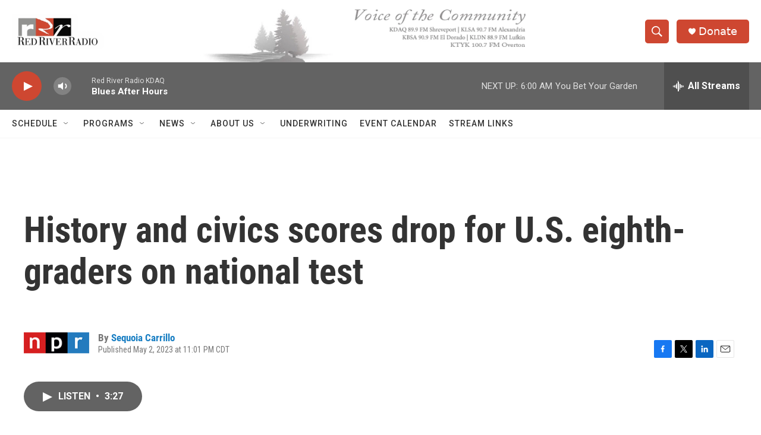

--- FILE ---
content_type: text/html; charset=utf-8
request_url: https://www.google.com/recaptcha/api2/aframe
body_size: 264
content:
<!DOCTYPE HTML><html><head><meta http-equiv="content-type" content="text/html; charset=UTF-8"></head><body><script nonce="hVeo_gJxmcfInBdh1gtA-A">/** Anti-fraud and anti-abuse applications only. See google.com/recaptcha */ try{var clients={'sodar':'https://pagead2.googlesyndication.com/pagead/sodar?'};window.addEventListener("message",function(a){try{if(a.source===window.parent){var b=JSON.parse(a.data);var c=clients[b['id']];if(c){var d=document.createElement('img');d.src=c+b['params']+'&rc='+(localStorage.getItem("rc::a")?sessionStorage.getItem("rc::b"):"");window.document.body.appendChild(d);sessionStorage.setItem("rc::e",parseInt(sessionStorage.getItem("rc::e")||0)+1);localStorage.setItem("rc::h",'1769255318442');}}}catch(b){}});window.parent.postMessage("_grecaptcha_ready", "*");}catch(b){}</script></body></html>

--- FILE ---
content_type: text/css
request_url: https://apps.npr.org/datawrapper/lib/vis/d3-lines.npr-dark.33d82fa3.css
body_size: 3711
content:
@import "https://s.npr.org/templates/css/fonts/Knockout.css";@import "https://s.npr.org/templates/css/fonts/GothamSSm.css";@font-face{font-display:auto;font-family:Georgia;font-style:normal;font-weight:400;src:url(https://static.dwcdn.net/custom/themes/npr/Georgia/Georgia.svg#Georgia) format("svg"),url(https://static.dwcdn.net/custom/themes/npr/Georgia/Georgia.ttf) format("truetype"),url(https://static.dwcdn.net/custom/themes/npr/Georgia/Georgia.woff) format("woff")}@font-face{font-display:auto;font-family:Georgia;font-style:italic;font-weight:400;src:url(https://static.dwcdn.net/custom/themes/npr/Georgia-Italic/Georgia-Italic.svg#Georgia) format("svg"),url(https://static.dwcdn.net/custom/themes/npr/Georgia-Italic/Georgia-Italic.ttf) format("truetype"),url(https://static.dwcdn.net/custom/themes/npr/Georgia-Italic/Georgia-Italic.woff) format("woff")}@font-face{font-display:auto;font-family:Helvetica;font-style:normal;font-weight:700;src:url(https://static.dwcdn.net/custom/themes/npr/Helvetica-Bold/Helvetica-Bold.svg#Helvetica) format("svg"),url(https://static.dwcdn.net/custom/themes/npr/Helvetica-Bold/Helvetica-Bold.ttf) format("truetype"),url(https://static.dwcdn.net/custom/themes/npr/Helvetica-Bold/Helvetica-Bold.woff) format("woff")}@font-face{font-display:auto;font-family:Helvetica;font-style:normal;font-weight:400;src:url(https://static.dwcdn.net/custom/themes/npr/Helvetica/Helvetica.svg#Helvetica) format("svg"),url(https://static.dwcdn.net/custom/themes/npr/Helvetica/Helvetica.ttf) format("truetype"),url(https://static.dwcdn.net/custom/themes/npr/Helvetica/Helvetica.woff) format("woff")}@font-face{font-display:auto;font-family:Helvetica;font-style:italic;font-weight:700;src:url(https://static.dwcdn.net/custom/themes/npr/Helvetica/Helvetica.svg#Helvetica) format("svg"),url(https://static.dwcdn.net/custom/themes/npr/Helvetica/Helvetica.ttf) format("truetype"),url(https://static.dwcdn.net/custom/themes/npr/Helvetica/Helvetica.woff) format("woff")}@font-face{font-display:auto;font-family:Helvetica;font-style:italic;font-weight:400;src:url(https://static.dwcdn.net/custom/themes/npr/Helvetica-Oblique/Helvetica-Oblique.svg#Helvetica) format("svg"),url(https://static.dwcdn.net/custom/themes/npr/Helvetica-Oblique/Helvetica-Oblique.ttf) format("truetype"),url(https://static.dwcdn.net/custom/themes/npr/Helvetica-Oblique/Helvetica-Oblique.woff) format("woff")}
.annotations-inner.svelte-1nh0ttd{height:100%;pointer-events:none;width:100%}.annotations-inner.editing.svelte-1nh0ttd{pointer-events:auto}.annotations-inner.create-mode.svelte-1nh0ttd{cursor:crosshair;pointer-events:auto;user-select:none}.annotations-inner.create-mode.svelte-1nh0ttd .text-annotation,.annotations-inner.create-mode.svelte-1nh0ttd .text-annotation .resizer{pointer-events:none}.range-annotations.svelte-1nh0ttd{height:100%;overflow:hidden;position:absolute;width:100%}.create-rect.text.svelte-1nh0ttd{background:#ff00dd1a;outline:1px solid #ff00ddf2;position:absolute}.create-rect.range.svelte-1nh0ttd{background:#0000001a;position:absolute}.annotation-keys{grid-gap:5px;display:flex;flex-direction:column;gap:5px;margin-top:10px;width:100%}.annotation-keys.hide{display:none}.annotation-keys .key{align-items:baseline;display:flex}.annotation-keys .num{align-items:center;border-radius:50%;display:flex;flex:0 0 auto;font-size:12px;height:20px;justify-content:center;width:20px}.annotation-keys.dir-rtl .num{margin-left:5px}.annotation-keys:not(.dir-rtl) .num{margin-right:5px}.annotation-keys .num.dw-bold{font-weight:700}.callout-line path{stroke:#222;fill:none}.callout-line path.crisp{shape-rendering:crispEdges}.callout-line circle{stroke:#222;fill:none}.callout-line-arrow-head{fill:#222}.callout-line-arrow-head.callout-line-arrow-head-stroke{stroke:#222;fill:none}.create-mode .range-annotation{pointer-events:none!important}.range-annotation.svelte-ni38p9.svelte-ni38p9{left:0;pointer-events:none;position:absolute;top:0}.range-annotation.edit-mode.svelte-ni38p9.svelte-ni38p9{align-items:center;display:flex;justify-content:center;pointer-events:auto;z-index:1}.range-annotation.edit-mode.svelte-ni38p9:hover .dot.svelte-ni38p9{opacity:1!important}.range-annotation.edit-mode.selected.svelte-ni38p9.svelte-ni38p9{z-index:2}.range-annotation.edit-mode.selected.svelte-ni38p9 .dot.svelte-ni38p9{opacity:1}.range-annotation.edit-mode.selected.range.svelte-ni38p9.svelte-ni38p9{outline:1px solid #ff00ddf2;z-index:2}.range-annotation.edit-mode.selected.line.svelte-ni38p9.svelte-ni38p9{border-color:#ff00ddf2!important}.range-annotation.edit-mode.range.svelte-ni38p9.svelte-ni38p9{background:#0000!important;z-index:1}.range-annotation.edit-mode.range.svelte-ni38p9 .dot-drag.svelte-ni38p9{align-items:center;cursor:grab;display:flex;height:20px;justify-content:center;width:20px}.range-annotation.edit-mode.range.svelte-ni38p9 .dot-drag .dot.svelte-ni38p9{background:#ff00ddf2;height:5px;opacity:0;transition:opacity .2s;width:5px}.range-annotation.x.svelte-ni38p9.svelte-ni38p9{height:100%}.range-annotation.y.svelte-ni38p9.svelte-ni38p9{width:100%}.range-annotation.range.svelte-ni38p9.svelte-ni38p9{z-index:-1}.range-annotation.line.svelte-ni38p9.svelte-ni38p9{background:#0000;border-width:0;z-index:1}.range-annotation.line.x.svelte-ni38p9.svelte-ni38p9{height:100%;width:0}.range-annotation.line.y.svelte-ni38p9.svelte-ni38p9{height:0;width:100%}.create-mode .range-annotation{pointer-events:none}.resizers.svelte-1p4tcqc.svelte-1p4tcqc{height:100%;left:0;pointer-events:none;position:absolute;top:0;width:100%}.resizer.svelte-1p4tcqc.svelte-1p4tcqc{align-items:center;display:flex;justify-content:center;pointer-events:auto;position:absolute}.resizer.x.svelte-1p4tcqc.svelte-1p4tcqc{cursor:ew-resize;height:100%;top:0;width:5px}.resizer.y.svelte-1p4tcqc.svelte-1p4tcqc{cursor:ns-resize;height:5px;left:0;width:100%}.resizer.drag.svelte-1p4tcqc.svelte-1p4tcqc{cursor:grab}.resizer.drag.svelte-1p4tcqc.svelte-1p4tcqc:active{cursor:grabbing}.resizer.l.svelte-1p4tcqc.svelte-1p4tcqc{left:-3px}.resizer.r.svelte-1p4tcqc.svelte-1p4tcqc{right:-3px}.resizer.t.svelte-1p4tcqc.svelte-1p4tcqc{top:-3px}.resizer.b.svelte-1p4tcqc.svelte-1p4tcqc{bottom:-3px}.resizer-inner.svelte-1p4tcqc.svelte-1p4tcqc{background:#ff00dd59;border-radius:2px;opacity:0;position:absolute;transition:opacity .2s}.resizer.x.svelte-1p4tcqc .resizer-inner.svelte-1p4tcqc{height:50%;max-height:40px;min-height:10px;width:5px}.resizer.y.svelte-1p4tcqc .resizer-inner.svelte-1p4tcqc{height:5px;max-width:40px;min-width:10px;width:50%}.range-annotation:hover .resizer-inner.svelte-1p4tcqc.svelte-1p4tcqc,.text:hover .resizer-inner.svelte-1p4tcqc.svelte-1p4tcqc{opacity:1}.text-annotation.svelte-1josu4x.svelte-1josu4x{pointer-events:auto;position:relative;z-index:2}.shadow-text.svelte-1josu4x.svelte-1josu4x,.text.svelte-1josu4x.svelte-1josu4x{left:0;line-height:1.2;outline-color:#0000;position:absolute;white-space:pre-line}.shadow-text.svelte-1josu4x.svelte-1josu4x{pointer-events:none}.shadow-text.svelte-1josu4x.svelte-1josu4x,.text-annotation .shadow-text *{color:#0000!important}.dw-bold.svelte-1josu4x.svelte-1josu4x{font-weight:700}.italic.svelte-1josu4x.svelte-1josu4x{font-style:italic}.underline.svelte-1josu4x.svelte-1josu4x{text-decoration:underline}.num.svelte-1josu4x.svelte-1josu4x{align-items:center;border-radius:50%;display:flex;font-size:12px;height:20px;justify-content:center;width:20px}.connector-line.svelte-1josu4x.svelte-1josu4x{direction:ltr;left:0;position:absolute}svg.svelte-1josu4x.svelte-1josu4x{overflow:visible;position:absolute}.offset-point.svelte-1josu4x.svelte-1josu4x,.reference-point.svelte-1josu4x.svelte-1josu4x{background:#ff00ddf2;height:5px;left:0;position:absolute;width:5px;z-index:1}.reference-point.hollow.svelte-1josu4x.svelte-1josu4x{background:#ff00dd1a;border:1px solid #ff00ddf2;border-radius:50%;left:-1px;top:-1px;z-index:auto}.reference-point.svelte-1josu4x.svelte-1josu4x:before{content:"";cursor:grab;height:calc(100% + 9px);left:-5px;position:absolute;top:-5px;width:calc(100% + 9px)}.edit-mode.svelte-1josu4x:not(.key) .text.svelte-1josu4x{cursor:grab}.edit-mode.svelte-1josu4x:not(.key) .text .text-inner.svelte-1josu4x:after{outline:1px none #f0d0;transition:outline-color .2s,outline-style .2s}.edit-mode.svelte-1josu4x:not(.key):not(.selected) .text:hover .text-inner.svelte-1josu4x:after{outline:1px dotted #ff00ddf2}.edit-mode.svelte-1josu4x:not(.key) .text.svelte-1josu4x:before{content:"";cursor:grab;height:calc(100% + 20px);left:-10px;position:absolute;top:-10px;width:calc(100% + 20px);z-index:-1}.edit-mode.selected.svelte-1josu4x .text.svelte-1josu4x{outline-style:solid}.edit-mode.svelte-1josu4x .text-background.svelte-1josu4x{position:relative}.edit-mode.selected.svelte-1josu4x:not(.editable) .text-inner.svelte-1josu4x:after{background:#ff00dd1a}.edit-mode.selected.editable.svelte-1josu4x:hover .text-inner.svelte-1josu4x:after,.edit-mode.svelte-1josu4x:not(.selected):hover .text-inner.svelte-1josu4x:after{background:#ff00dd0d}.edit-mode.selected.svelte-1josu4x .text .text-inner.svelte-1josu4x:after,.edit-mode.svelte-1josu4x .text:hover .text-inner.svelte-1josu4x:after{outline:1px solid #ff00ddf2}.edit-mode.editable.svelte-1josu4x:hover .text-inner.svelte-1josu4x:hover:after{background:#0000!important}.edit-mode.svelte-1josu4x .text-inner.svelte-1josu4x:after{content:"";height:100%;left:0;pointer-events:none;position:absolute;top:0;width:100%}.edit-mode.selected.editable.svelte-1josu4x .text.svelte-1josu4x{background:#0000}.edit-mode.selected.editable.svelte-1josu4x .text-inner.svelte-1josu4x{background:#ffffffe6;cursor:text}.edit-mode.not-editable.svelte-1josu4x.svelte-1josu4x:not(.key){cursor:grab;user-select:none}.edit-mode.svelte-1josu4x .text-inner.svelte-1josu4x{outline:0}.edit-mode.dragging.selected.svelte-1josu4x .text-inner.svelte-1josu4x,.edit-mode.dragging.svelte-1josu4x .text.svelte-1josu4x:before,.edit-mode.dragging.svelte-1josu4x.svelte-1josu4x{cursor:grabbing}.edit-mode.svelte-1josu4x .helper.svelte-1josu4x{direction:ltr;left:0;position:absolute}.edit-mode.svelte-1josu4x .helper-line.svelte-1josu4x{stroke:#ff00ddf2;stroke-dasharray:2px,2px;fill:none}.edit-mode.svelte-1josu4x .num.text.svelte-1josu4x{outline:0}.edit-mode.selected.svelte-1josu4x .num .text-inner.svelte-1josu4x{background:#0000}.chart.vis-d3-lines div.d3l-main{position:absolute}.chart.vis-d3-lines .d3l-line-label{position:absolute;width:100px}.chart.vis-d3-lines .d3l-hidden{display:none!important}.chart.vis-d3-lines .d3l-color-key{position:absolute}.chart.vis-d3-lines .d3l-color-key .d3l-item{align-items:center;display:inline-flex}.chart.vis-d3-lines .d3l-color-key .d3l-item .label br{clear:none;content:" ";display:inline}.chart.vis-d3-lines .d3l-color-key .d3l-item .label br:after{content:" "}.chart.vis-d3-lines .d3l-color-key .d3l-item .d3l-key{display:inline-block;vertical-align:middle}.chart.vis-d3-lines g.tooltip{display:none;pointer-events:none}.chart.vis-d3-lines g.tooltip.show{display:block}.chart.vis-d3-lines g.tooltip text{text-anchor:start;font-size:90%}.chart.vis-d3-lines g.tooltip text.bg{stroke-width:5px;stroke-linejoin:round;stroke-linecap:round}.chart.vis-d3-lines g.tooltip text>tspan:first-child{font-size:110%;font-weight:700}.chart.vis-d3-lines g.tooltip line{opacity:.3}.chart.vis-d3-lines g.tooltip circle{fill:none;opacity:.3}.chart.vis-d3-lines svg.svg-main,.chart.vis-d3-lines svg.tooltip-layer{display:block}.chart.vis-d3-lines svg rect.bg{fill:#fff;fill-opacity:0}.chart.vis-d3-lines svg .area-fill{opacity:.2}.chart.vis-d3-lines svg line.cursor{fill:none;stroke:#c00;stroke-dasharray:3px,2px;opacity:.3}.chart.vis-d3-lines svg rect.cursor{fill:#c00;opacity:.2}.chart.vis-d3-lines svg text.cursor-display{fill:#c00;font-family:Arial;font-size:10px;opacity:.5;pointer-events:none}.chart.vis-d3-lines svg .lbl-connect-lines path{stroke:#000;stroke-dasharray:2px,2px;fill:none}.chart.vis-d3-lines svg.tooltip-layer{left:0;pointer-events:none;position:absolute;top:0;z-index:10}.chart.vis-d3-lines .dw-chart-body-content.grid-labels-inside .y-grid text,.chart.vis-d3-lines .dw-chart-body-content.grid-labels-right .y-grid text{text-anchor:start}.chart.vis-d3-lines .dw-chart-body-content.grid-labels-right.grid-labels-inside .y-grid text{text-anchor:end}.chart.vis-d3-lines .legend-text span{vertical-align:middle}.chart.vis-d3-lines .legend-key .key-line,.chart.vis-d3-lines svg .lines .line path{fill:none;stroke-linejoin:round}.chart.vis-d3-lines .legend-key .key-line.line-style-width-4,.chart.vis-d3-lines svg .lines .line path.line-style-width-4{stroke-width:0}.chart.vis-d3-lines .legend-key .key-line.line-style-dash-0,.chart.vis-d3-lines svg .lines .line path.line-style-dash-0{stroke-dasharray:none}.chart.vis-d3-lines .legend-key .key-line.line-style-dash-1,.chart.vis-d3-lines svg .lines .line path.line-style-dash-1{stroke-dasharray:.5px,4px}.chart.vis-d3-lines .legend-key .key-line.line-style-dash-1.line-style-width-1,.chart.vis-d3-lines svg .lines .line path.line-style-dash-1.line-style-width-1{stroke-dasharray:.25px,5px}.chart.vis-d3-lines .legend-key .key-line.line-style-dash-1.line-style-width-2,.chart.vis-d3-lines svg .lines .line path.line-style-dash-1.line-style-width-2{stroke-dasharray:.0001px,6px}.chart.vis-d3-lines .legend-key .key-line.line-style-dash-1.line-style-width-3,.chart.vis-d3-lines svg .lines .line path.line-style-dash-1.line-style-width-3{stroke-dasharray:.5px,2px}.chart.vis-d3-lines .legend-key .key-line.line-style-dash-2,.chart.vis-d3-lines svg .lines .line path.line-style-dash-2{stroke-dasharray:3px,6px}.chart.vis-d3-lines .legend-key .key-line.line-style-dash-2.line-style-width-1,.chart.vis-d3-lines svg .lines .line path.line-style-dash-2.line-style-width-1{stroke-dasharray:4px,8px}.chart.vis-d3-lines .legend-key .key-line.line-style-dash-2.line-style-width-2,.chart.vis-d3-lines svg .lines .line path.line-style-dash-2.line-style-width-2{stroke-dasharray:5px,10px}.chart.vis-d3-lines .legend-key .key-line.line-style-dash-2.line-style-width-3,.chart.vis-d3-lines svg .lines .line path.line-style-dash-2.line-style-width-3{stroke-dasharray:2px,4px}.chart.vis-d3-lines .legend-key .key-line.line-style-dash-3,.chart.vis-d3-lines svg .lines .line path.line-style-dash-3{stroke-dasharray:6px,6px}.chart.vis-d3-lines .legend-key .key-line.line-style-dash-3.line-style-width-1,.chart.vis-d3-lines svg .lines .line path.line-style-dash-3.line-style-width-1{stroke-dasharray:8px,8px}.chart.vis-d3-lines .legend-key .key-line.line-style-dash-3.line-style-width-2,.chart.vis-d3-lines svg .lines .line path.line-style-dash-3.line-style-width-2{stroke-dasharray:10px,10px}.chart.vis-d3-lines .legend-key .key-line.line-style-dash-3.line-style-width-3,.chart.vis-d3-lines svg .lines .line path.line-style-dash-3.line-style-width-3{stroke-dasharray:4px,4px}.chart.vis-d3-lines .annotations{left:0;pointer-events:none;position:absolute;top:0}.chart.vis-d3-lines .editing-annotations svg{pointer-events:none}.no-baseline{fill-rule:evenodd;clip-rule:evenodd;fill:none;stroke:grey;stroke-width:1px;stroke-miterlimit:4px}.dw-chart-header>:last-child:not(.subhed-block){margin-bottom:20px}.dw-chart-footer{align-items:flex-end;flex-wrap:wrap}.dw-chart-footer .footer-right{text-align:left!important;width:100%}.subhed-block{color:#333;font-family:"Knockout 31 4r",Helvetica Neue,Helvetica,Arial,sans-serif;font-size:11px;margin:20px 0 10px;text-transform:uppercase}.notes-block .prepend{color:#666;display:block;font-weight:700;padding-bottom:3px}.vis-locator-map .dw-chart-body #mapkey:first-child{margin-top:-10px}.vis-locator-map .marker-text.label[style*="color: rgb(96, 173, 191)"]{font-family:Georgia,serif}.root-container .group-label-title span{color:#333!important}.vis-stacked-column-chart .label.value span{font-size:10px!important;font-weight:400!important;text-shadow:none!important}.vis-tables .expand{font-weight:700!important;text-transform:uppercase}.legend-title{color:#333;font-family:"Knockout 31 4r",Helvetica Neue,Helvetica,Arial,sans-serif;font-size:11px;text-transform:uppercase}@options _blocks_logo_data_options_0_imgSrc: https://static.dwcdn.net/custom/themes/npr/npr-outline.svg;
.datawrapper-1mvw6vk.dark-bg .label span{color:#666666;fill:#666666;}.datawrapper-1mvw6vk.content-below-chart{margin:0px 0px 20px 0px;}.datawrapper-1txw3lp{color:#666666;font-family:Helvetica,Arial,sans-serif;font-size:12px;margin:0;padding:0px;}.datawrapper-1txw3lp a:not(.link-style-ignore){color:#4774CC;font-weight:normal;-webkit-text-decoration:none;text-decoration:none;font-style:normal;}.datawrapper-1txw3lp a:not(.link-style-ignore):hover{color:#bccae5;}.datawrapper-1txw3lp .labels text,.datawrapper-1txw3lp .label{font-size:12px;}.datawrapper-1txw3lp .label span,.datawrapper-1txw3lp .label tspan{color:#666666;fill:#666666;}.datawrapper-1txw3lp .label.value,.datawrapper-1txw3lp .label.value span{color:#555555;}.datawrapper-1txw3lp .label span{text-shadow:0 0 2px #ffffff;}.datawrapper-1txw3lp .label.inverted span{text-shadow:0 0px 2px #000000;color:#ffffff;}.datawrapper-1txw3lp .label.inside:not(.inverted) span{text-shadow:0 0px 2px #ffffff;color:#333333;}.datawrapper-1txw3lp .label.outline span{text-shadow:0 1px 0 #ffffff,1px 0 0 #ffffff,0 -1px 0 #ffffff,-1px 0 0 #ffffff,1px 1px 0 #ffffff,1px -1px 0 #ffffff,-1px -1px 0 #ffffff,-1px 1px 0 #ffffff,0 2px 1px #ffffff,2px 0 1px #ffffff,0 -2px 1px #ffffff,-2px 0 1px #ffffff,-1px 2px 0px #ffffff,2px -1px 0px #ffffff,-1px -2px 0px #ffffff,-2px -1px 0px #ffffff,1px 2px 0px #ffffff,2px 1px 0px #ffffff,1px -2px 0px #ffffff,-2px 1px 0px #ffffff;}.datawrapper-1txw3lp .label sup{text-shadow:none;}.datawrapper-1txw3lp .label.highlighted{font-weight:bold;}.datawrapper-1txw3lp .label.highlighted,.datawrapper-1txw3lp .label.axis{font-size:12px;z-index:100;}.datawrapper-1txw3lp .label.hover{font-weight:bold;}.datawrapper-1txw3lp .label.smaller span{font-size:80%;}.datawrapper-1txw3lp .filter-ui.filter-links{border-bottom:1px solid #cccccc;}.datawrapper-1txw3lp .filter-ui.filter-links a{color:#666;}.datawrapper-1txw3lp .filter-ui.filter-links a:hover{color:#222;}.datawrapper-1txw3lp .filter-ui.filter-links a.active{color:#000000;font-weight:bold;border-bottom:2px solid #555555;}.datawrapper-1txw3lp .filter-ui.filter-select{background-color:#ffffff;border-radius:4px;border:1px solid #cccccc;color:#000;font-size:12px;padding:4px 6px;}.datawrapper-1txw3lp .filter-ui.filter-timescale .point{border:1px solid #ccc;background:#ffffff;}.datawrapper-1txw3lp .filter-ui.filter-timescale .point:hover{background:#ebebeb;}.datawrapper-1txw3lp .filter-ui.filter-timescale .point.active{background:#ccc;border:1px solid #888;}.datawrapper-1txw3lp .filter-ui.filter-timescale .line{background:#ccc;}.datawrapper-1txw3lp .dw-tooltip{color:#333333;}.datawrapper-4p93vp{margin:0px;}.datawrapper-4p93vp.has-header-right{gap:25px;}.datawrapper-klzp57{margin:0px;font-family:'Gotham SSm',Helvetica,Arial,sans-serif;font-weight:lighter;font-size:20px;line-height:26px;font-style:normal;-webkit-text-decoration:none;text-decoration:none;color:#666666;}.datawrapper-1fw2z0i{margin:8px 0px 20px 0px;font-weight:normal;font-size:12px;line-height:19.2px;font-style:normal;-webkit-text-decoration:none;text-decoration:none;color:#777777;}.datawrapper-112rnol{color:#999999;font-weight:normal;font-size:11px;line-height:18.7px;-webkit-text-decoration:none;text-decoration:none;font-style:italic;-webkit-align-items:center;-webkit-box-align:center;-ms-flex-align:center;align-items:center;}.datawrapper-112rnol>div>.footer-block a[href='']{color:#999999;}.datawrapper-112rnol .footer-left.layout-flex-row,.datawrapper-112rnol .footer-left.layout-flex-column{gap:0px;}.datawrapper-112rnol .footer-center.layout-flex-row,.datawrapper-112rnol .footer-center.layout-flex-column{gap:5px;}.datawrapper-112rnol .footer-right.layout-flex-row,.datawrapper-112rnol .footer-right.layout-flex-column{gap:5px;}.datawrapper-112rnol .separator:before{content:"•";}.datawrapper-112rnol a:not(.link-style-ignore){font-style:italic;}